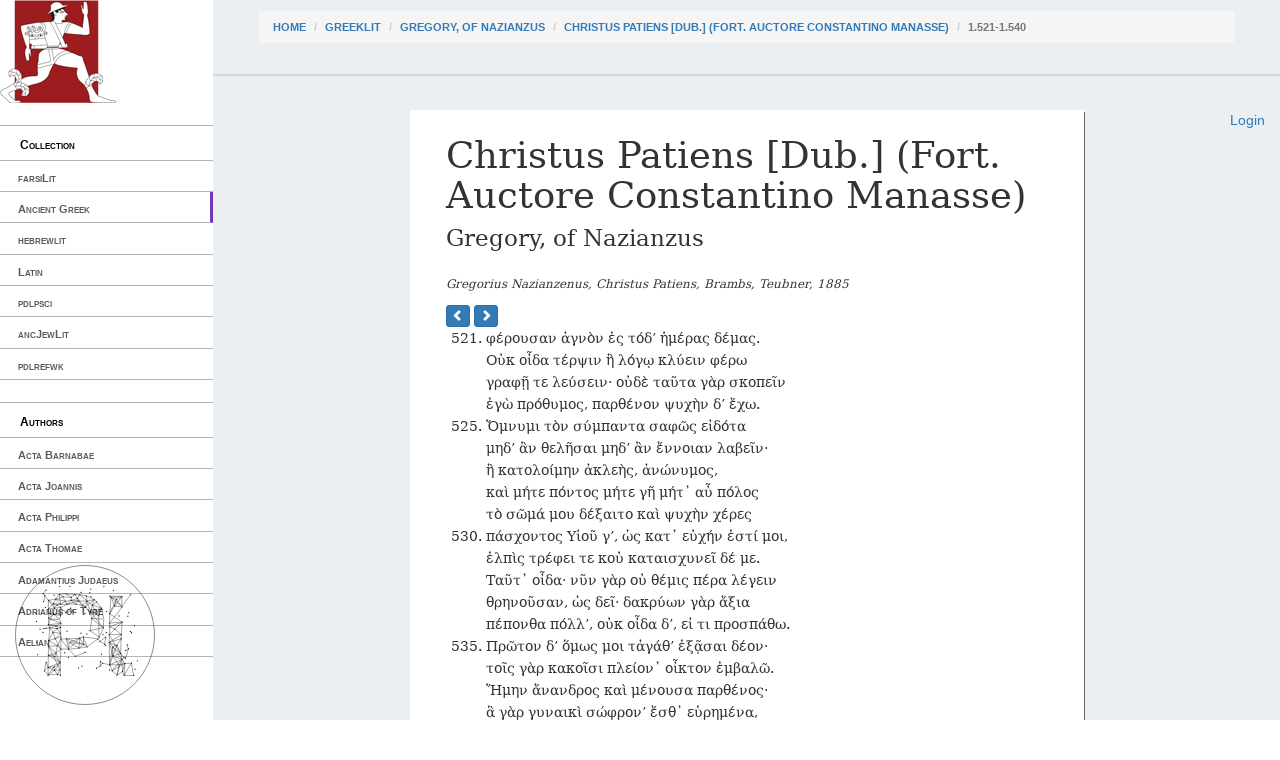

--- FILE ---
content_type: text/html; charset=utf-8
request_url: https://cts.perseids.org/read/greekLit/tlg2022/tlg003/opp-grc1/1.521-1.540
body_size: 7717
content:
<!DOCTYPE html>
<html lang="en">
<head>
    <meta charset="utf-8">
    <meta http-equiv="X-UA-Compatible" content="IE=edge">
    <meta name="viewport" content="width=device-width, initial-scale=1">
    <!-- The above 3 meta tags *must* come first in the head; any other head content must come *after* these tags -->
    <title>Capitains Nemo</title>

    <!-- Bootstrap --><!-- Latest compiled and minified CSS -->
    <!--<link rel="stylesheet" href="/assets/nemo/css/teibp.min.css">-->
    <link rel="stylesheet" href="https://maxcdn.bootstrapcdn.com/bootstrap/3.3.5/css/bootstrap.min.css">
    <link rel="stylesheet" href="/assets/nemo/css/theme.min.css">
    <link rel="stylesheet" href="/plokamos/assets/css/annotator.css">
    <link rel="stylesheet" type="text/css" href="https://cdnjs.cloudflare.com/ajax/libs/bootstrap-multiselect/0.9.13/css/bootstrap-multiselect.css">
    
        <link rel="stylesheet" href="/assets/nemo.secondary/css/theme-ext.css">
        
    
        <link rel="stylesheet" href="/assets/nemo.secondary/css/nemo_oauth_plugin.css">
        
    
    <!-- HTML5 shim and Respond.js for IE8 support of HTML5 elements and media queries -->
    <!-- WARNING: Respond.js doesn't work if you view the page via file:// -->
    <!--[if lt IE 9]>
    <script src="https://oss.maxcdn.com/html5shiv/3.7.2/html5shiv.min.js"></script>
    <script src="https://oss.maxcdn.com/respond/1.4.2/respond.min.js"></script>
    <![endif]-->
</head>
<body data-urn="urn:cts:greekLit:tlg2022.tlg003.opp-grc1:1.521-1.540"
data-sparql-update-endpoint="/plokamos/proxy" data-sparql-select-endpoint="https://annotation.perseids.org/marmotta/sparql/select" data-user="">
<nav class="col-md-2" id="menu-container">
    <div class="logo-container">
    <a href="/"><img class="logo" src="/assets/nemo.secondary/static/rev_running_man.png " alt="Capitains Nemo" /></a>
</div>
<header>
    <span class="content">Collection</span>
</header>
<ul class="menu">
    
        <li><a class="" href="/read/farsiLit">farsiLit</a></li>
    
        <li><a class="active" href="/read/greekLit">Ancient Greek</a></li>
    
        <li><a class="" href="/read/hebrewlit">hebrewlit</a></li>
    
        <li><a class="" href="/read/latinLit">Latin</a></li>
    
        <li><a class="" href="/read/pdlpsci">pdlpsci</a></li>
    
        <li><a class="" href="/read/ancJewLit">ancJewLit</a></li>
    
        <li><a class="" href="/read/pdlrefwk">pdlrefwk</a></li>
    
</ul>

<header>
    <span class="content">Authors</span>
</header>
<ul class="menu">
    
        <li><a class="" href="/read/greekLit/tlg2949">Acta Barnabae</a></li>
    
        <li><a class="" href="/read/greekLit/tlg0317">Acta Joannis</a></li>
    
        <li><a class="" href="/read/greekLit/tlg2948">Acta Philippi</a></li>
    
        <li><a class="" href="/read/greekLit/tlg2038">Acta Thomae</a></li>
    
        <li><a class="" href="/read/greekLit/tlg0731">Adamantius Judaeus</a></li>
    
        <li><a class="" href="/read/greekLit/tlg0666">Adrianus of Tyre</a></li>
    
        <li><a class="" href="/read/greekLit/tlg0545">Aelian</a></li>
    
        <li><a class="" href="/read/greekLit/tlg0087">Aelius Herodianus</a></li>
    
        <li><a class="" href="/read/greekLit/tlg0607">Aelius Theon</a></li>
    
        <li><a class="" href="/read/greekLit/tlg0058">Aeneas Tacticus</a></li>
    
        <li><a class="" href="/read/greekLit/tlg0026">Aeschines</a></li>
    
        <li><a class="" href="/read/greekLit/tlg0085">Aeschylus</a></li>
    
        <li><a class="" href="/read/greekLit/tlg0096">Aesop</a></li>
    
        <li><a class="" href="/read/greekLit/tlg0067">Agatharchides</a></li>
    
        <li><a class="" href="/read/greekLit/tlg0090">Agathemerus</a></li>
    
        <li><a class="" href="/read/greekLit/tlg4024">Agathias Scholasticus</a></li>
    
        <li><a class="" href="/read/greekLit/tlg4086">Agathodaemon</a></li>
    
        <li><a class="" href="/read/greekLit/tlg0676">Aglaias, Byzantius</a></li>
    
        <li><a class="" href="/read/greekLit/tlg0693">Albinus</a></li>
    
        <li><a class="" href="/read/greekLit/tlg0610">Alcidamas</a></li>
    
        <li><a class="" href="/read/greekLit/tlg0640">Alciphron</a></li>
    
        <li><a class="" href="/read/greekLit/tlg0732">Alexander of Aphrodisias</a></li>
    
        <li><a class="" href="/read/greekLit/tlg2135">Alypius</a></li>
    
        <li><a class="" href="/read/greekLit/tlg4016">Ammonius</a></li>
    
        <li><a class="" href="/read/greekLit/tlg0708">Ammonius Grammaticus</a></li>
    
        <li><a class="" href="/read/greekLit/tlg0037">Anacharsis</a></li>
    
        <li><a class="" href="/read/greekLit/tlg0027">Andocides</a></li>
    
        <li><a class="" href="/read/greekLit/tlg2703">Anna Comnena</a></li>
    
        <li><a class="" href="/read/greekLit/tlg3156">Anonymi Exegesis in Hesiodi Theogoniam</a></li>
    
        <li><a class="" href="/read/greekLit/tlg0092">Anonymi Geographiae Expositio Compendiaria</a></li>
    
        <li><a class="" href="/read/greekLit/tlg4027">Anonymi In Aristotelis Categorias</a></li>
    
        <li><a class="" href="/read/greekLit/tlg4033">Anonymi In Aristotelis Ethica Nicomachea</a></li>
    
        <li><a class="" href="/read/greekLit/tlg9004">Anonymi In Aristotelis Librum Alterum Analyticorum Posteriorum</a></li>
    
        <li><a class="" href="/read/greekLit/tlg4193">Anonymi In Aristotelis Sophisticos Elenchos</a></li>
    
        <li><a class="" href="/read/greekLit/tlg4037">Anonymi Paradoxographi</a></li>
    
        <li><a class="" href="/read/greekLit/tlg1129">Anonymi de Barbarismo et Soloecismo</a></li>
    
        <li><a class="" href="/read/greekLit/tlg2972">Anonymi de Terrae Motibus</a></li>
    
        <li><a class="" href="/read/greekLit/tlg4026">Anonymi in Aristotelis Artem Rhetoricam</a></li>
    
        <li><a class="" href="/read/greekLit/tlg2029">Anonymi summaria ratio geographiae in sphaera intelligendae</a></li>
    
        <li><a class="" href="/read/greekLit/tlg1311">Anonymous</a></li>
    
        <li><a class="" href="/read/greekLit/tlg1134">Anonymous Iamblichi</a></li>
    
        <li><a class="" href="/read/greekLit/tlg1131">Anonymus Ad Avircium Marcellum contra Cataphrygas</a></li>
    
        <li><a class="" href="/read/greekLit/tlg0643">Anonymus Londinensis</a></li>
    
        <li><a class="" href="/read/greekLit/tlg0618">Antigoni Epistula</a></li>
    
        <li><a class="" href="/read/greekLit/tlg0044">Antiochus Epistolographus</a></li>
    
        <li><a class="" href="/read/greekLit/tlg1146">Antipater Tarsensis</a></li>
    
        <li><a class="" href="/read/greekLit/tlg0028">Antiphon</a></li>
    
        <li><a class="" href="/read/greekLit/tlg1147">Antiphon of Athens</a></li>
    
        <li><a class="" href="/read/greekLit/tlg0591">Antisthenes</a></li>
    
        <li><a class="" href="/read/greekLit/tlg1126">Anubion, Poeta Astrologus</a></li>
    
        <li><a class="" href="/read/greekLit/tlg0548">Apollodorus</a></li>
    
        <li><a class="" href="/read/greekLit/tlg0082">Apollonius Dyscolus</a></li>
    
        <li><a class="" href="/read/greekLit/tlg0001">Apollonius Rhodius</a></li>
    
        <li><a class="" href="/read/greekLit/tlg0550">Apollonius of Perga</a></li>
    
        <li><a class="" href="/read/greekLit/tlg9007">Appendix Proverbiorum</a></li>
    
        <li><a class="" href="/read/greekLit/tlg0551">Appianus of Alexandria</a></li>
    
        <li><a class="" href="/read/greekLit/tlg0552">Archimedes</a></li>
    
        <li><a class="" href="/read/greekLit/tlg0620">Archytas of Tarentum</a></li>
    
        <li><a class="" href="/read/greekLit/tlg0719">Aretaeus of Cappadocia</a></li>
    
        <li><a class="" href="/read/greekLit/tlg1181">Aristarchus of Samos</a></li>
    
        <li><a class="" href="/read/greekLit/tlg0284">Aristides, Aelius</a></li>
    
        <li><a class="" href="/read/greekLit/tlg1188">Aristocles of Messene</a></li>
    
        <li><a class="" href="/read/greekLit/tlg1193">Ariston of Chios</a></li>
    
        <li><a class="" href="/read/greekLit/tlg1194">Aristonicus of Alexandria</a></li>
    
        <li><a class="" href="/read/greekLit/tlg0019">Aristophanes</a></li>
    
        <li><a class="" href="/read/greekLit/tlg0644">Aristophanes of Byzantium</a></li>
    
        <li><a class="" href="/read/greekLit/tlg0086">Aristotle</a></li>
    
        <li><a class="" href="/read/greekLit/tlg0088">Aristoxenus</a></li>
    
        <li><a class="" href="/read/greekLit/tlg0529">Arius Didymus</a></li>
    
        <li><a class="" href="/read/greekLit/tlg0074">Arrian</a></li>
    
        <li><a class="" href="/read/greekLit/tlg0045">Artaxerxis Epistulae</a></li>
    
        <li><a class="" href="/read/greekLit/tlg0553">Artemidorus</a></li>
    
        <li><a class="" href="/read/greekLit/tlg4018">Asclepius</a></li>
    
        <li><a class="" href="/read/greekLit/tlg0615">Aspasius</a></li>
    
        <li><a class="" href="/read/greekLit/tlg2035">Athanasius of Alexandria</a></li>
    
        <li><a class="" href="/read/greekLit/tlg0008">Athenaeus of Naucratis</a></li>
    
        <li><a class="" href="/read/greekLit/tlg1205">Athenagoras</a></li>
    
        <li><a class="" href="/read/greekLit/tlg1210">Autolycus</a></li>
    
        <li><a class="" href="/read/greekLit/tlg0614">Babrius</a></li>
    
        <li><a class="" href="/read/greekLit/tlg2136">Bacchius Geron</a></li>
    
        <li><a class="" href="/read/greekLit/tlg0199">Bacchylides</a></li>
    
        <li><a class="" href="/read/greekLit/tlg1216">Barnabae epistula</a></li>
    
        <li><a class="" href="/read/greekLit/tlg1220">Batrachomyomachia</a></li>
    
        <li><a class="" href="/read/greekLit/tlg0036">Bion of Phlossa</a></li>
    
        <li><a class="" href="/read/greekLit/tlg1803">Bruti Epistulae</a></li>
    
        <li><a class="" href="/read/greekLit/tlg0533">Callimachus</a></li>
    
        <li><a class="" href="/read/greekLit/tlg2189">Callinicus</a></li>
    
        <li><a class="" href="/read/greekLit/tlg2138">Canticum Euripidis</a></li>
    
        <li><a class="" href="/read/greekLit/tlg0362">Carmina Delphis Inventa</a></li>
    
        <li><a class="" href="/read/greekLit/tlg0733">Cassius Iatrosophista</a></li>
    
        <li><a class="" href="/read/greekLit/tlg2178">Cassius Longinus</a></li>
    
        <li><a class="" href="/read/greekLit/tlg4102">Catenae (Novum Testamentum)</a></li>
    
        <li><a class="" href="/read/greekLit/tlg1247">Cebes</a></li>
    
        <li><a class="" href="/read/greekLit/tlg1252">Certamen Homeri et Hesiodi</a></li>
    
        <li><a class="" href="/read/greekLit/tlg0554">Chariton of Aphrodisias</a></li>
    
        <li><a class="" href="/read/greekLit/tlg0041">Chionis Epistulae</a></li>
    
        <li><a class="" href="/read/greekLit/tlg2371">Chronicon Paschale</a></li>
    
        <li><a class="" href="/read/greekLit/tlg1264">Chrysippus</a></li>
    
        <li><a class="" href="/read/greekLit/tlg0363">Claudius Ptolemaeus</a></li>
    
        <li><a class="" href="/read/greekLit/tlg1269">Cleanthes</a></li>
    
        <li><a class="" href="/read/greekLit/tlg1271">Clemens Romanus (Clement of Rome)</a></li>
    
        <li><a class="" href="/read/greekLit/tlg0555">Clement of Alexandria</a></li>
    
        <li><a class="" href="/read/greekLit/tlg1272">Cleomedes</a></li>
    
        <li><a class="" href="/read/greekLit/tlg0361">Cleonides</a></li>
    
        <li><a class="" href="/read/greekLit/tlg4081">Colluthus of Lycopolis</a></li>
    
        <li><a class="" href="/read/greekLit/tlg2632">Comarius</a></li>
    
        <li><a class="" href="/read/greekLit/tlg1287">Crantor</a></li>
    
        <li><a class="" href="/read/greekLit/tlg0623">Cratetis Epistulae</a></li>
    
        <li><a class="" href="/read/greekLit/tlg0657">Crateuas</a></li>
    
        <li><a class="" href="/read/greekLit/tlg0319">Critias</a></li>
    
        <li><a class="" href="/read/greekLit/tlg1482">Cyranides</a></li>
    
        <li><a class="" href="/read/greekLit/tlg4090">Cyril of Alexandria</a></li>
    
        <li><a class="" href="/read/greekLit/tlg2655">Damigeron</a></li>
    
        <li><a class="" href="/read/greekLit/tlg4021">David the Invincible</a></li>
    
        <li><a class="" href="/read/greekLit/tlg1304">Democritus</a></li>
    
        <li><a class="" href="/read/greekLit/tlg0014">Demosthenes</a></li>
    
        <li><a class="" href="/read/greekLit/tlg2036">Dexippus</a></li>
    
        <li><a class="" href="/read/greekLit/tlg1309">Dialexeis</a></li>
    
        <li><a class="" href="/read/greekLit/tlg0357">Didymus Alexandrinus</a></li>
    
        <li><a class="" href="/read/greekLit/tlg0029">Dinarchus</a></li>
    
        <li><a class="" href="/read/greekLit/tlg0060">Diodorus Siculus</a></li>
    
        <li><a class="" href="/read/greekLit/tlg1320">Diogenes Babylonius</a></li>
    
        <li><a class="" href="/read/greekLit/tlg0004">Diogenes Laertius</a></li>
    
        <li><a class="" href="/read/greekLit/tlg1325">Diogenes Sinopensis Epistulae</a></li>
    
        <li><a class="" href="/read/greekLit/tlg1319">Diogenes of Apollonia</a></li>
    
        <li><a class="" href="/read/greekLit/tlg0097">Diogenianus of Heraclea</a></li>
    
        <li><a class="" href="/read/greekLit/tlg1329">Dionysius Corinthius</a></li>
    
        <li><a class="" href="/read/greekLit/tlg0084">Dionysius Periegetes</a></li>
    
        <li><a class="" href="/read/greekLit/tlg0083">Dionysius of Byzantium</a></li>
    
        <li><a class="" href="/read/greekLit/tlg0081">Dionysius of Halicarnassus</a></li>
    
        <li><a class="" href="/read/greekLit/tlg0069">Dionysius, Calliphontis</a></li>
    
        <li><a class="" href="/read/greekLit/tlg2039">Diophantus Alexandrinus</a></li>
    
        <li><a class="" href="/read/greekLit/tlg0656">Dioscurides Pedianus</a></li>
    
        <li><a class="" href="/read/greekLit/tlg1337">Dorotheus of Sidon</a></li>
    
        <li><a class="" href="/read/greekLit/tlg4020">Elias Neoplatonicus</a></li>
    
        <li><a class="" href="/read/greekLit/tlg0521">Epicharmus</a></li>
    
        <li><a class="" href="/read/greekLit/tlg0557">Epictetus</a></li>
    
        <li><a class="" href="/read/greekLit/tlg0537">Epicurus</a></li>
    
        <li><a class="" href="/read/greekLit/tlg1347">Epimenides</a></li>
    
        <li><a class="" href="/read/greekLit/tlg2021">Epiphanius</a></li>
    
        <li><a class="" href="/read/greekLit/tlg2139">Epitaphium Sicili</a></li>
    
        <li><a class="" href="/read/greekLit/tlg1799">Euclid</a></li>
    
        <li><a class="" href="/read/greekLit/tlg2050">Eunapius</a></li>
    
        <li><a class="" href="/read/greekLit/tlg0006">Euripides</a></li>
    
        <li><a class="" href="/read/greekLit/tlg1367">Euripides Epistulae</a></li>
    
        <li><a class="" href="/read/greekLit/tlg2640">Eusebius Myndius</a></li>
    
        <li><a class="" href="/read/greekLit/tlg2018">Eusebius of Caesarea</a></li>
    
        <li><a class="" href="/read/greekLit/tlg4031">Eustratius</a></li>
    
        <li><a class="" href="/read/greekLit/tlg4072">Eutocius</a></li>
    
        <li><a class="" href="/read/greekLit/stoa0121">Eutropius</a></li>
    
        <li><a class="" href="/read/greekLit/tlg2733">Evagrius, Scholasticus</a></li>
    
        <li><a class="" href="/read/greekLit/tlg0526">Flavius Josephus</a></li>
    
        <li><a class="" href="/read/greekLit/tlg0572">Gaius Romanus</a></li>
    
        <li><a class="" href="/read/greekLit/tlg0057">Galen</a></li>
    
        <li><a class="" href="/read/greekLit/tlg2137">Gaudentius</a></li>
    
        <li><a class="" href="/read/greekLit/tlg2768">Gelasius</a></li>
    
        <li><a class="" href="/read/greekLit/tlg1383">Geminus</a></li>
    
        <li><a class="" href="/read/greekLit/tlg0593">Gorgias of Leontini</a></li>
    
        <li><a class="" href="/read/greekLit/tlg9006">Gregorius II</a></li>
    
        <li><a class="active" href="/read/greekLit/tlg2022">Gregory, of Nazianzus</a></li>
    
        <li><a class="" href="/read/greekLit/tlg0064">Hanno</a></li>
    
        <li><a class="" href="/read/greekLit/tlg1389">Harpocration</a></li>
    
        <li><a class="" href="/read/greekLit/tlg1390">Hecataeus of Abderita</a></li>
    
        <li><a class="" href="/read/greekLit/stoa0146d">Hegemonius</a></li>
    
        <li><a class="" href="/read/greekLit/tlg0658">Heliodorus of Emesa</a></li>
    
        <li><a class="" href="/read/greekLit/tlg1402">Hephaestion</a></li>
    
        <li><a class="" href="/read/greekLit/tlg1409">Heraclides Ponticus</a></li>
    
        <li><a class="" href="/read/greekLit/tlg0066">Heraclides, Criticus</a></li>
    
        <li><a class="" href="/read/greekLit/tlg1414">Heraclitus</a></li>
    
        <li><a class="" href="/read/greekLit/tlg1413">Heraclitus Paradoxographus</a></li>
    
        <li><a class="" href="/read/greekLit/tlg0626">Heraclitus of Ephesus</a></li>
    
        <li><a class="" href="/read/greekLit/tlg1419">Hermas</a></li>
    
        <li><a class="" href="/read/greekLit/tlg1286">Hermetica</a></li>
    
        <li><a class="" href="/read/greekLit/tlg0592">Hermogenes</a></li>
    
        <li><a class="" href="/read/greekLit/tlg0559">Hero of Alexandria</a></li>
    
        <li><a class="" href="/read/greekLit/tlg0015">Herodian</a></li>
    
        <li><a class="" href="/read/greekLit/tlg0016">Herodotus</a></li>
    
        <li><a class="" href="/read/greekLit/tlg0020">Hesiod</a></li>
    
        <li><a class="" href="/read/greekLit/tlg1431">Hipparchus</a></li>
    
        <li><a class="" href="/read/greekLit/tlg1434">Hippias of Elis</a></li>
    
        <li><a class="" href="/read/greekLit/tlg0627">Hippocrates</a></li>
    
        <li><a class="" href="/read/greekLit/tlg2115">Hippolytus</a></li>
    
        <li><a class="" href="/read/greekLit/tlg0233">Hipponax</a></li>
    
        <li><a class="" href="/read/greekLit/tlg0012">Homer</a></li>
    
        <li><a class="" href="/read/greekLit/tlg0013">Homeric Hymns</a></li>
    
        <li><a class="" href="/read/greekLit/tlg0030">Hyperides</a></li>
    
        <li><a class="" href="/read/greekLit/tlg2023">Iamblichus</a></li>
    
        <li><a class="" href="/read/greekLit/tlg1441">Iamblichus (Scr. Erot.)</a></li>
    
        <li><a class="" href="/read/greekLit/tlg2140">Iamblichus Alchemista</a></li>
    
        <li><a class="" href="/read/greekLit/tlg1443">Ignatius of Antioch</a></li>
    
        <li><a class="" href="/read/greekLit/tlg1447">Irenaeus, Saint, Bishop of Lyon</a></li>
    
        <li><a class="" href="/read/greekLit/tlg0017">Isaeus</a></li>
    
        <li><a class="" href="/read/greekLit/tlg0070">Isidore, of Charax</a></li>
    
        <li><a class="" href="/read/greekLit/tlg0010">Isocrates</a></li>
    
        <li><a class="" href="/read/greekLit/tlg3135">Joannes Zonaras</a></li>
    
        <li><a class="" href="/read/greekLit/tlg4015">John Philoponus</a></li>
    
        <li><a class="" href="/read/greekLit/tlg0542">Julius Pollux</a></li>
    
        <li><a class="" href="/read/greekLit/tlg0645">Justin Martyr</a></li>
    
        <li><a class="" href="/read/greekLit/tlg0649">Lesbonax (Rhetorician)</a></li>
    
        <li><a class="" href="/read/greekLit/tlg2200">Libanius</a></li>
    
        <li><a class="" href="/read/greekLit/tlg1463">Liber Enoch</a></li>
    
        <li><a class="" href="/read/greekLit/tlg0560">Longinus</a></li>
    
        <li><a class="" href="/read/greekLit/tlg0561">Longus</a></li>
    
        <li><a class="" href="/read/greekLit/tlg0062">Lucian of Samosata</a></li>
    
        <li><a class="" href="/read/greekLit/tlg0341">Lycophron</a></li>
    
        <li><a class="" href="/read/greekLit/tlg0034">Lycurgus</a></li>
    
        <li><a class="" href="/read/greekLit/tlg0540">Lysias</a></li>
    
        <li><a class="" href="/read/greekLit/tlg0633">Lysis</a></li>
    
        <li><a class="" href="/read/greekLit/tlg2583">Manetho Astrologus</a></li>
    
        <li><a class="" href="/read/greekLit/tlg2041">Marcellus of Ankara</a></li>
    
        <li><a class="" href="/read/greekLit/tlg4003">Marcianus, of Heraclea</a></li>
    
        <li><a class="" href="/read/greekLit/tlg1617">Marcus Antonius Polemon</a></li>
    
        <li><a class="" href="/read/greekLit/tlg0562">Marcus Aurelius</a></li>
    
        <li><a class="" href="/read/greekLit/tlg2806">Marcus Diaconus</a></li>
    
        <li><a class="" href="/read/greekLit/tlg4075">Marinus, 5th century</a></li>
    
        <li><a class="" href="/read/greekLit/tlg2016">Martyrium Perpetuae et Felcitatis</a></li>
    
        <li><a class="" href="/read/greekLit/tlg1484">Martyrium Polycarpi</a></li>
    
        <li><a class="" href="/read/greekLit/tlg1486">Matron of Pitana</a></li>
    
        <li><a class="" href="/read/greekLit/tlg0563">Maximus of Tyre</a></li>
    
        <li><a class="" href="/read/greekLit/tlg1487">Maximus, Astrologus</a></li>
    
        <li><a class="" href="/read/greekLit/tlg0541">Menander</a></li>
    
        <li><a class="" href="/read/greekLit/tlg2586">Menander Rhetor</a></li>
    
        <li><a class="" href="/read/greekLit/tlg0639">Menecrates Medicus</a></li>
    
        <li><a class="" href="/read/greekLit/tlg2959">Methodius</a></li>
    
        <li><a class="" href="/read/greekLit/tlg4034">Michael of Ephesus</a></li>
    
        <li><a class="" href="/read/greekLit/tlg0039">Mithridatis Epistula</a></li>
    
        <li><a class="" href="/read/greekLit/tlg0575">Moschion Gnomologus</a></li>
    
        <li><a class="" href="/read/greekLit/tlg0035">Moschus</a></li>
    
        <li><a class="" href="/read/greekLit/tlg2691">Musaeus, Eleusinius</a></li>
    
        <li><a class="" href="/read/greekLit/tlg0628">Musonius Rufus</a></li>
    
        <li><a class="" href="/read/greekLit/tlg0509">Myia</a></li>
    
        <li><a class="" href="/read/greekLit/tlg0031">New Testament</a></li>
    
        <li><a class="" href="/read/greekLit/tlg0022">Nicander of Colophon</a></li>
    
        <li><a class="" href="/read/greekLit/tlg0046">Niciae Epistula</a></li>
    
        <li><a class="" href="/read/greekLit/tlg0358">Nicomachus of Gerasa</a></li>
    
        <li><a class="" href="/read/greekLit/tlg2045">Nonnus of Panopolis</a></li>
    
        <li><a class="" href="/read/greekLit/tlg1542">Numenius of Apamea</a></li>
    
        <li><a class="" href="/read/greekLit/tlg1548">Oenomaus of Gadara</a></li>
    
        <li><a class="" href="/read/greekLit/tlg4019">Olympiodorus</a></li>
    
        <li><a class="" href="/read/greekLit/tlg0023">Oppian</a></li>
    
        <li><a class="" href="/read/greekLit/tlg0024">Oppian of Apamea</a></li>
    
        <li><a class="" href="/read/greekLit/tlg1551">Oracula Sibyllina</a></li>
    
        <li><a class="" href="/read/greekLit/tlg2042">Origen</a></li>
    
        <li><a class="" href="/read/greekLit/tlg0579">Orphica</a></li>
    
        <li><a class="" href="/read/greekLit/tlg1553">Palaiphatos</a></li>
    
        <li><a class="" href="/read/greekLit/tlg2032">Pappus Alexandrinus</a></li>
    
        <li><a class="" href="/read/greekLit/tlg0580">Paradoxographus Florentinus</a></li>
    
        <li><a class="" href="/read/greekLit/tlg4174">Paraphrases in Dioynsium Periegetam</a></li>
    
        <li><a class="" href="/read/greekLit/tlg1562">Parmenides</a></li>
    
        <li><a class="" href="/read/greekLit/tlg1801">Parodica Anonyma</a></li>
    
        <li><a class="" href="/read/greekLit/tlg0525">Pausanias</a></li>
    
        <li><a class="" href="/read/greekLit/tlg0629">Periander</a></li>
    
        <li><a class="" href="/read/greekLit/tlg0053">Phalaridis Epistulae</a></li>
    
        <li><a class="" href="/read/greekLit/tlg0048">Philip II, King of Macedonia</a></li>
    
        <li><a class="" href="/read/greekLit/tlg0018">Philo Judaeus</a></li>
    
        <li><a class="" href="/read/greekLit/tlg1416">Philo of Byblos</a></li>
    
        <li><a class="" href="/read/greekLit/tlg1595">Philodemus</a></li>
    
        <li><a class="" href="/read/greekLit/tlg1596">Philolaus of Croton</a></li>
    
        <li><a class="" href="/read/greekLit/tlg2058">Philostorgius</a></li>
    
        <li><a class="" href="/read/greekLit/tlg1600">Philostratus Sophista</a></li>
    
        <li><a class="" href="/read/greekLit/tlg0638">Philostratus the Athenian</a></li>
    
        <li><a class="" href="/read/greekLit/tlg1602">Philoxenus of Alexandria</a></li>
    
        <li><a class="" href="/read/greekLit/tlg0671">Philumenus</a></li>
    
        <li><a class="" href="/read/greekLit/tlg0033">Pindar</a></li>
    
        <li><a class="" href="/read/greekLit/ogl0001">Pinytus, Saint, Bishop of Knossos</a></li>
    
        <li><a class="" href="/read/greekLit/tlg0059">Plato</a></li>
    
        <li><a class="" href="/read/greekLit/tlg2000">Plotinus</a></li>
    
        <li><a class="" href="/read/greekLit/tlg0007">Plutarch</a></li>
    
        <li><a class="" href="/read/greekLit/tlg0616">Polyaenus Macedo</a></li>
    
        <li><a class="" href="/read/greekLit/tlg0543">Polybius</a></li>
    
        <li><a class="" href="/read/greekLit/tlg1622">Polycarp</a></li>
    
        <li><a class="" href="/read/greekLit/tlg1626">Polycrates Ephesius</a></li>
    
        <li><a class="" href="/read/greekLit/tlg2034">Porphyrius</a></li>
    
        <li><a class="" href="/read/greekLit/tlg4036">Proclus</a></li>
    
        <li><a class="" href="/read/greekLit/tlg1634">Prodicus</a></li>
    
        <li><a class="" href="/read/greekLit/stoa0033a">Pseudo-Aristotle</a></li>
    
        <li><a class="" href="/read/greekLit/tlg0075">Pseudo-Arrianus</a></li>
    
        <li><a class="" href="/read/greekLit/tlg1118">Pseudo-Dioscorides</a></li>
    
        <li><a class="" href="/read/greekLit/tlg0530">Pseudo-Galen</a></li>
    
        <li><a class="" href="/read/greekLit/tlg0751">Pseudo-Hippocrates</a></li>
    
        <li><a class="" href="/read/greekLit/tlg0646">Pseudo-Justinus Martyr</a></li>
    
        <li><a class="" href="/read/greekLit/tlg0061">Pseudo-Lucian</a></li>
    
        <li><a class="" href="/read/greekLit/tlg0094">Pseudo-Plutarch</a></li>
    
        <li><a class="" href="/read/greekLit/tlg2233">Pseudo-Polemon</a></li>
    
        <li><a class="" href="/read/greekLit/tlg0068">Pseudo-Scymnus</a></li>
    
        <li><a class="" href="/read/greekLit/tlg0632">Pythagoras</a></li>
    
        <li><a class="" href="/read/greekLit/tlg2046">Quintus Smyrnaeus</a></li>
    
        <li><a class="" href="/read/greekLit/tlg0606">Rufus Soph.</a></li>
    
        <li><a class="" href="/read/greekLit/tlg0564">Rufus of Ephesus</a></li>
    
        <li><a class="" href="/read/greekLit/tlg2049">Sallustius</a></li>
    
        <li><a class="" href="/read/greekLit/tlg5019">Scholia in Dionysium Periegetam</a></li>
    
        <li><a class="" href="/read/greekLit/tlg5022">Scholia in Euclidem</a></li>
    
        <li><a class="" href="/read/greekLit/tlg5023">Scholia in Euripidem</a></li>
    
        <li><a class="" href="/read/greekLit/tlg5026">Scholia in Homerum</a></li>
    
        <li><a class="" href="/read/greekLit/tlg5029">Scholia in Lucianum</a></li>
    
        <li><a class="" href="/read/greekLit/tlg5031">Scholia in Nicandrum</a></li>
    
        <li><a class="" href="/read/greekLit/tlg5034">Scholia in Pindarum</a></li>
    
        <li><a class="" href="/read/greekLit/tlg5037">Scholia in Sophoclem</a></li>
    
        <li><a class="" href="/read/greekLit/tlg0065">Scylax of Caryanda</a></li>
    
        <li><a class="" href="/read/greekLit/tlg1664">Seniores Alexandrini</a></li>
    
        <li><a class="" href="/read/greekLit/tlg1665">Seniores Apud Irenaeum</a></li>
    
        <li><a class="" href="/read/greekLit/tlg0527">Septuaginta</a></li>
    
        <li><a class="" href="/read/greekLit/tlg1669">Serapion Astrologus</a></li>
    
        <li><a class="" href="/read/greekLit/tlg2970">Severus Philosophus</a></li>
    
        <li><a class="" href="/read/greekLit/tlg0544">Sextus Empiricus</a></li>
    
        <li><a class="" href="/read/greekLit/tlg4013">Simplicius</a></li>
    
        <li><a class="" href="/read/greekLit/tlg0636">Socrates Epistulae</a></li>
    
        <li><a class="" href="/read/greekLit/tlg2057">Socrates Scholasticus</a></li>
    
        <li><a class="" href="/read/greekLit/tlg0637">Socraticorum Epistulae</a></li>
    
        <li><a class="" href="/read/greekLit/tlg1681">Solonis Epistulae</a></li>
    
        <li><a class="" href="/read/greekLit/tlg0011">Sophocles</a></li>
    
        <li><a class="" href="/read/greekLit/tlg4030">Sophonias</a></li>
    
        <li><a class="" href="/read/greekLit/tlg0565">Soranus</a></li>
    
        <li><a class="" href="/read/greekLit/tlg2048">Sozomenus</a></li>
    
        <li><a class="" href="/read/greekLit/tlg1692">Speusippus</a></li>
    
        <li><a class="" href="/read/greekLit/tlg0077">Stadiasmus Magni Maris</a></li>
    
        <li><a class="" href="/read/greekLit/tlg9019">Stephanus of Alexandria</a></li>
    
        <li><a class="" href="/read/greekLit/tlg0099">Strabo</a></li>
    
        <li><a class="" href="/read/greekLit/tlg9010">Suda</a></li>
    
        <li><a class="" href="/read/greekLit/tlg3118">Syntipas</a></li>
    
        <li><a class="" href="/read/greekLit/tlg4017">Syrianus</a></li>
    
        <li><a class="" href="/read/greekLit/tlg1766">Tatianus</a></li>
    
        <li><a class="" href="/read/greekLit/tlg1699">Teles Megarenesis</a></li>
    
        <li><a class="" href="/read/greekLit/tlg1701">Testamentum Abrahae</a></li>
    
        <li><a class="" href="/read/greekLit/tlg1705">Thales</a></li>
    
        <li><a class="" href="/read/greekLit/tlg2001">Themistius</a></li>
    
        <li><a class="" href="/read/greekLit/tlg0055">Themistocles</a></li>
    
        <li><a class="" href="/read/greekLit/tlg0005">Theocritus</a></li>
    
        <li><a class="" href="/read/greekLit/tlg4089">Theodoret, Bishop of Cyrus</a></li>
    
        <li><a class="" href="/read/greekLit/tlg1719">Theodosius of Bithynia</a></li>
    
        <li><a class="" href="/read/greekLit/tlg1724">Theon Smyrnaeus</a></li>
    
        <li><a class="" href="/read/greekLit/tlg1725">Theophilus</a></li>
    
        <li><a class="" href="/read/greekLit/tlg0093">Theophrastus</a></li>
    
        <li><a class="" href="/read/greekLit/tlg3129">Theophylactus</a></li>
    
        <li><a class="" href="/read/greekLit/tlg0003">Thucydides</a></li>
    
        <li><a class="" href="/read/greekLit/tlg2601">Tiberius Rhetor</a></li>
    
        <li><a class="" href="/read/greekLit/tlg0647">Tryphiodorus</a></li>
    
        <li><a class="" href="/read/greekLit/tlg0609">Tryphon I Grammaticus</a></li>
    
        <li><a class="" href="/read/greekLit/tlg1763">Tryphon II Grammaticus</a></li>
    
        <li><a class="" href="/read/greekLit/tlg2027">Valerius Apsines</a></li>
    
        <li><a class="" href="/read/greekLit/tlg1802">Versus heroici</a></li>
    
        <li><a class="" href="/read/greekLit/tlg1764">Vettius Valens</a></li>
    
        <li><a class="" href="/read/greekLit/tlg1765">Vitae Aesopi</a></li>
    
        <li><a class="" href="/read/greekLit/tlg1749">Vitae Hesiodi Particula</a></li>
    
        <li><a class="" href="/read/greekLit/tlg1805">Vitae Homeri</a></li>
    
        <li><a class="" href="/read/greekLit/tlg4170">Vitae Pindari et varia de Pindaro</a></li>
    
        <li><a class="" href="/read/greekLit/tlg1750">Vitae Prophetarum</a></li>
    
        <li><a class="" href="/read/greekLit/tlg0634">Xenocrates of Chalcedon</a></li>
    
        <li><a class="" href="/read/greekLit/tlg0032">Xenophon</a></li>
    
        <li><a class="" href="/read/greekLit/tlg0641">Xenophon of Ephesus</a></li>
    
        <li><a class="" href="/read/greekLit/tlg0098">Zenobius Sophista</a></li>
    
        <li><a class="" href="/read/greekLit/tlg4084">Zosimus</a></li>
    
</ul>

</nav>
<div class="col-md-10" id="reading-container">
    <nav id="breadcrumb">
    <ol class="breadcrumb">
      <li><a href="/">Home</a></li>
      
        

          <li><a href="/read/greekLit">greekLit</a></li>
        
      
        

          <li><a href="/read/greekLit/tlg2022">Gregory, of Nazianzus</a></li>
        
      
        

          <li><a href="/read/greekLit/tlg2022/tlg003/opp-grc1">Christus Patiens [Dub.] (Fort. Auctore Constantino Manasse)</a></li>
        
      
        
          <li class="active">1.521-1.540</li>
        
      
    </ol>
</nav>
    <div class="nemo-oauth-login-container">
    
        <div class="login">
            <a href="/oauth/login?next=https://cts.perseids.org/read/greekLit/tlg2022/tlg003/opp-grc1/1.521-1.540">Login</a>
        </div>
    
</div>
    
    
<article>
        
<header>
    <h1>Christus Patiens [Dub.] (Fort. Auctore Constantino Manasse)</h1>
    <h2>Gregory, of Nazianzus</h2>
    <p><small><i>Gregorius Nazianzenus, Christus Patiens, Brambs,
    Teubner, 1885</i></small></p>
</header>

    <nav>
        
    
    <a class="btn btn-xs btn-primary" href="/read/greekLit/tlg2022/tlg003/opp-grc1/1.501-1.520">
        <span class="glyphicon glyphicon-chevron-left"></span>
    </a>
    
    
    <a class="btn btn-xs btn-primary" href="/read/greekLit/tlg2022/tlg003/opp-grc1/1.541-1.560">
        <span class="glyphicon glyphicon-chevron-right"></span>
    </a>
    

    </nav>
    <section>
        <div id="edition" class="edition lang_grc"><div class="section"><section class="speak"><ol><li value="521">&#x3C6;&#x1F73;&#x3C1;&#x3BF;&#x3C5;&#x3C3;&#x3B1;&#x3BD; &#x1F01;&#x3B3;&#x3BD;&#x1F78;&#x3BD; &#x1F10;&#x3C2; &#x3C4;&#x1F79;&#x3B4;&#x2019; &#x1F21;&#x3BC;&#x1F73;&#x3C1;&#x3B1;&#x3C2; &#x3B4;&#x1F73;&#x3BC;&#x3B1;&#x3C2;.</li><li value="522">&#x39F;&#x1F50;&#x3BA; &#x3BF;&#x1F36;&#x3B4;&#x3B1; &#x3C4;&#x1F73;&#x3C1;&#x3C8;&#x3B9;&#x3BD; &#x1F22; &#x3BB;&#x1F79;&#x3B3;&#x1FF3; &#x3BA;&#x3BB;&#x1F7B;&#x3B5;&#x3B9;&#x3BD; &#x3C6;&#x1F73;&#x3C1;&#x3C9;</li><li value="523">&#x3B3;&#x3C1;&#x3B1;&#x3C6;&#x1FC7; &#x3C4;&#x3B5; &#x3BB;&#x3B5;&#x1F7B;&#x3C3;&#x3B5;&#x3B9;&#x3BD;&#x387; &#x3BF;&#x1F50;&#x3B4;&#x1F72; &#x3C4;&#x3B1;&#x1FE6;&#x3C4;&#x3B1; &#x3B3;&#x1F70;&#x3C1; &#x3C3;&#x3BA;&#x3BF;&#x3C0;&#x3B5;&#x1FD6;&#x3BD;</li><li value="524">&#x1F10;&#x3B3;&#x1F7C; &#x3C0;&#x3C1;&#x1F79;&#x3B8;&#x3C5;&#x3BC;&#x3BF;&#x3C2;, &#x3C0;&#x3B1;&#x3C1;&#x3B8;&#x1F73;&#x3BD;&#x3BF;&#x3BD; &#x3C8;&#x3C5;&#x3C7;&#x1F74;&#x3BD; &#x3B4;&#x2019; &#x1F14;&#x3C7;&#x3C9;.</li><li value="525">&#x1F4C;&#x3BC;&#x3BD;&#x3C5;&#x3BC;&#x3B9; &#x3C4;&#x1F78;&#x3BD; &#x3C3;&#x1F7B;&#x3BC;&#x3C0;&#x3B1;&#x3BD;&#x3C4;&#x3B1; &#x3C3;&#x3B1;&#x3C6;&#x1FF6;&#x3C2; &#x3B5;&#x1F30;&#x3B4;&#x1F79;&#x3C4;&#x3B1;</li><li value="526">&#x3BC;&#x3B7;&#x3B4;&#x2019; &#x1F02;&#x3BD; &#x3B8;&#x3B5;&#x3BB;&#x1FC6;&#x3C3;&#x3B1;&#x3B9; &#x3BC;&#x3B7;&#x3B4;&#x2019; &#x1F02;&#x3BD; &#x1F14;&#x3BD;&#x3BD;&#x3BF;&#x3B9;&#x3B1;&#x3BD; &#x3BB;&#x3B1;&#x3B2;&#x3B5;&#x1FD6;&#x3BD;&#x387;</li><li value="527">&#x1F22; &#x3BA;&#x3B1;&#x3C4;&#x3BF;&#x3BB;&#x3BF;&#x1F77;&#x3BC;&#x3B7;&#x3BD; &#x1F00;&#x3BA;&#x3BB;&#x3B5;&#x1F74;&#x3C2;, &#x1F00;&#x3BD;&#x1F7D;&#x3BD;&#x3C5;&#x3BC;&#x3BF;&#x3C2;,</li><li value="528">&#x3BA;&#x3B1;&#x1F76; &#x3BC;&#x1F75;&#x3C4;&#x3B5; &#x3C0;&#x1F79;&#x3BD;&#x3C4;&#x3BF;&#x3C2; &#x3BC;&#x1F75;&#x3C4;&#x3B5; &#x3B3;&#x1FC6; &#x3BC;&#x1F75;&#x3C4;&#x1FBF; &#x3B1;&#x1F56; &#x3C0;&#x1F79;&#x3BB;&#x3BF;&#x3C2;</li><li value="529">&#x3C4;&#x1F78; &#x3C3;&#x1FF6;&#x3BC;&#x1F71; &#x3BC;&#x3BF;&#x3C5; &#x3B4;&#x1F73;&#x3BE;&#x3B1;&#x3B9;&#x3C4;&#x3BF; &#x3BA;&#x3B1;&#x1F76; &#x3C8;&#x3C5;&#x3C7;&#x1F74;&#x3BD; &#x3C7;&#x1F73;&#x3C1;&#x3B5;&#x3C2;</li><li value="530">&#x3C0;&#x1F71;&#x3C3;&#x3C7;&#x3BF;&#x3BD;&#x3C4;&#x3BF;&#x3C2; &#x3A5;&#x1F31;&#x3BF;&#x1FE6; &#x3B3;&#x2019;, &#x1F61;&#x3C2; &#x3BA;&#x3B1;&#x3C4;&#x1FBF; &#x3B5;&#x1F50;&#x3C7;&#x1F75;&#x3BD; &#x1F10;&#x3C3;&#x3C4;&#x1F77; &#x3BC;&#x3BF;&#x3B9;,</li><li value="531">&#x1F10;&#x3BB;&#x3C0;&#x1F76;&#x3C2; &#x3C4;&#x3C1;&#x1F73;&#x3C6;&#x3B5;&#x3B9; &#x3C4;&#x3B5; &#x3BA;&#x3BF;&#x1F50; &#x3BA;&#x3B1;&#x3C4;&#x3B1;&#x3B9;&#x3C3;&#x3C7;&#x3C5;&#x3BD;&#x3B5;&#x1FD6; &#x3B4;&#x1F73; &#x3BC;&#x3B5;.</li><li value="532">&#x3A4;&#x3B1;&#x1FE6;&#x3C4;&#x1FBF; &#x3BF;&#x1F36;&#x3B4;&#x3B1;&#x387; &#x3BD;&#x1FE6;&#x3BD; &#x3B3;&#x1F70;&#x3C1; &#x3BF;&#x1F50; &#x3B8;&#x1F73;&#x3BC;&#x3B9;&#x3C2; &#x3C0;&#x1F73;&#x3C1;&#x3B1; &#x3BB;&#x1F73;&#x3B3;&#x3B5;&#x3B9;&#x3BD;</li><li value="533">&#x3B8;&#x3C1;&#x3B7;&#x3BD;&#x3BF;&#x1FE6;&#x3C3;&#x3B1;&#x3BD;, &#x1F61;&#x3C2; &#x3B4;&#x3B5;&#x1FD6;&#x387; &#x3B4;&#x3B1;&#x3BA;&#x3C1;&#x1F7B;&#x3C9;&#x3BD; &#x3B3;&#x1F70;&#x3C1; &#x1F04;&#x3BE;&#x3B9;&#x3B1;</li><li value="534">&#x3C0;&#x1F73;&#x3C0;&#x3BF;&#x3BD;&#x3B8;&#x3B1; &#x3C0;&#x1F79;&#x3BB;&#x3BB;&#x2019;, &#x3BF;&#x1F50;&#x3BA; &#x3BF;&#x1F36;&#x3B4;&#x3B1; &#x3B4;&#x2019;, &#x3B5;&#x1F30; &#x3C4;&#x3B9; &#x3C0;&#x3C1;&#x3BF;&#x3C3;&#x3C0;&#x1F71;&#x3B8;&#x3C9;.</li><li value="535">&#x3A0;&#x3C1;&#x1FF6;&#x3C4;&#x3BF;&#x3BD; &#x3B4;&#x2019; &#x1F45;&#x3BC;&#x3C9;&#x3C2; &#x3BC;&#x3BF;&#x3B9; &#x3C4;&#x1F00;&#x3B3;&#x1F71;&#x3B8;&#x2019; &#x1F10;&#x3BE;&#x1FB7;&#x3C3;&#x3B1;&#x3B9; &#x3B4;&#x1F73;&#x3BF;&#x3BD;&#x387;</li><li value="536">&#x3C4;&#x3BF;&#x1FD6;&#x3C2; &#x3B3;&#x1F70;&#x3C1; &#x3BA;&#x3B1;&#x3BA;&#x3BF;&#x1FD6;&#x3C3;&#x3B9; &#x3C0;&#x3BB;&#x3B5;&#x1F77;&#x3BF;&#x3BD;&#x1FBF; &#x3BF;&#x1F36;&#x3BA;&#x3C4;&#x3BF;&#x3BD; &#x1F10;&#x3BC;&#x3B2;&#x3B1;&#x3BB;&#x1FF6;.</li><li value="537">&#x1F2C;&#x3BC;&#x3B7;&#x3BD; &#x1F04;&#x3BD;&#x3B1;&#x3BD;&#x3B4;&#x3C1;&#x3BF;&#x3C2; &#x3BA;&#x3B1;&#x1F76; &#x3BC;&#x1F73;&#x3BD;&#x3BF;&#x3C5;&#x3C3;&#x3B1; &#x3C0;&#x3B1;&#x3C1;&#x3B8;&#x1F73;&#x3BD;&#x3BF;&#x3C2;&#x387;</li><li value="538">&#x1F03; &#x3B3;&#x1F70;&#x3C1; &#x3B3;&#x3C5;&#x3BD;&#x3B1;&#x3B9;&#x3BA;&#x1F76; &#x3C3;&#x1F7D;&#x3C6;&#x3C1;&#x3BF;&#x3BD;&#x2019; &#x1F14;&#x3C3;&#x3B8;&#x1FBF; &#x3B5;&#x1F51;&#x3C1;&#x3B7;&#x3BC;&#x1F73;&#x3BD;&#x3B1;,</li><li value="539">&#x3C4;&#x3B1;&#x1FE6;&#x3C4;&#x1FBF; &#x1F10;&#x3BE;&#x3B5;&#x3BC;&#x1F79;&#x3C7;&#x3B8;&#x3BF;&#x3C5;&#x3BD; &#x3C4;&#x3BF;&#x1FE6; &#x398;&#x3B5;&#x3BF;&#x1FE6; &#x3C0;&#x3BF;&#x3BB;&#x3BB;&#x1F74;&#x3BD; &#x3C7;&#x1F71;&#x3C1;&#x3B9;&#x3BD;</li><li value="540">&#x3BC;&#x3B5;&#x3C4;&#x3C1;&#x3BF;&#x1FE6;&#x3BD;&#x3C4;&#x3BF;&#x3C2; &#x1F00;&#x3B5;&#x1F76; &#x3BA;&#x3B1;&#x1F76; &#x3BD;&#x1F73;&#x3BC;&#x3BF;&#x3BD;&#x3C4;&#x3BF;&#x3C2; &#x1F00;&#x3C6;&#x3B8;&#x1F79;&#x3BD;&#x3C9;&#x3C2;.</li></ol></section></div></div>
    </section>
    <footer>
      
    <div class="ctsurn">
	<a href="http://catalog.perseus.org/cite-collections/versions/search?field_type=version&search=urn:cts:greekLit:tlg2022.tlg003.opp-grc1" target='_blank'>Catalog Record</a> -
    <a href="http://sosol.perseids.org/sosol/cite_publications/create_from_linked_urn/Oa/urn:cite:perseus:pdlann?init_value[]=urn:cts:greekLit:tlg2022.tlg003.opp-grc1:1.521-1.540" target='_blank'>Annotate in Perseids</a> -
	<a href="http://www.perseids.org/apps/treebank?text_uri=http://perseids.org/cts5/nemo/citations/urn:cts:greekLit:tlg2022.tlg003.opp-grc1:1.521-1.540" target='_blank'>Create Treebank</a> <br />
	<a href="/api/cts?request=GetPassage&urn=urn:cts:greekLit:tlg2022.tlg003.opp-grc1:1.521-1.540" target='_blank'>urn:cts:greekLit:tlg2022.tlg003.opp-grc1:1.521-1.540</a>
</div>
<script>
  (function(i,s,o,g,r,a,m){i['GoogleAnalyticsObject']=r;i[r]=i[r]||function(){
  (i[r].q=i[r].q||[]).push(arguments)},i[r].l=1*new Date();a=s.createElement(o),
  m=s.getElementsByTagName(o)[0];a.async=1;a.src=g;m.parentNode.insertBefore(a,m)
  })(window,document,'script','https://www.google-analytics.com/analytics.js','ga');

  ga('create', 'UA-72072451-2', 'auto');
  ga('send', 'pageview');

</script>

    </footer>
</article>


</div>

<!-- jQuery (necessary for Bootstrap's JavaScript plugins) -->
<script src="https://ajax.googleapis.com/ajax/libs/jquery/1.11.3/jquery.min.js"></script>
<!-- Latest compiled and minified JavaScript -->
<script src="https://maxcdn.bootstrapcdn.com/bootstrap/3.3.5/js/bootstrap.min.js"></script>

<script type="text/javascript" src="/plokamos/assets/js/rdfstore.js"></script>
<script type="text/javascript" src="/plokamos/assets/js/annotator.js"></script>
<script type="text/javascript" src="https://cdnjs.cloudflare.com/ajax/libs/bootstrap-multiselect/0.9.13/js/bootstrap-multiselect.min.js"></script>
<script type="text/javascript">
    $(window).load(function() {
        (new Plokamos(document.getElementById('reading-container'))).initialize({
        
            applicator: true,
            history: true,
            annotator: ['social-network','characterizations'],
        
            corpusdiagram: true
        })
    })
</script>
</body>
</html>